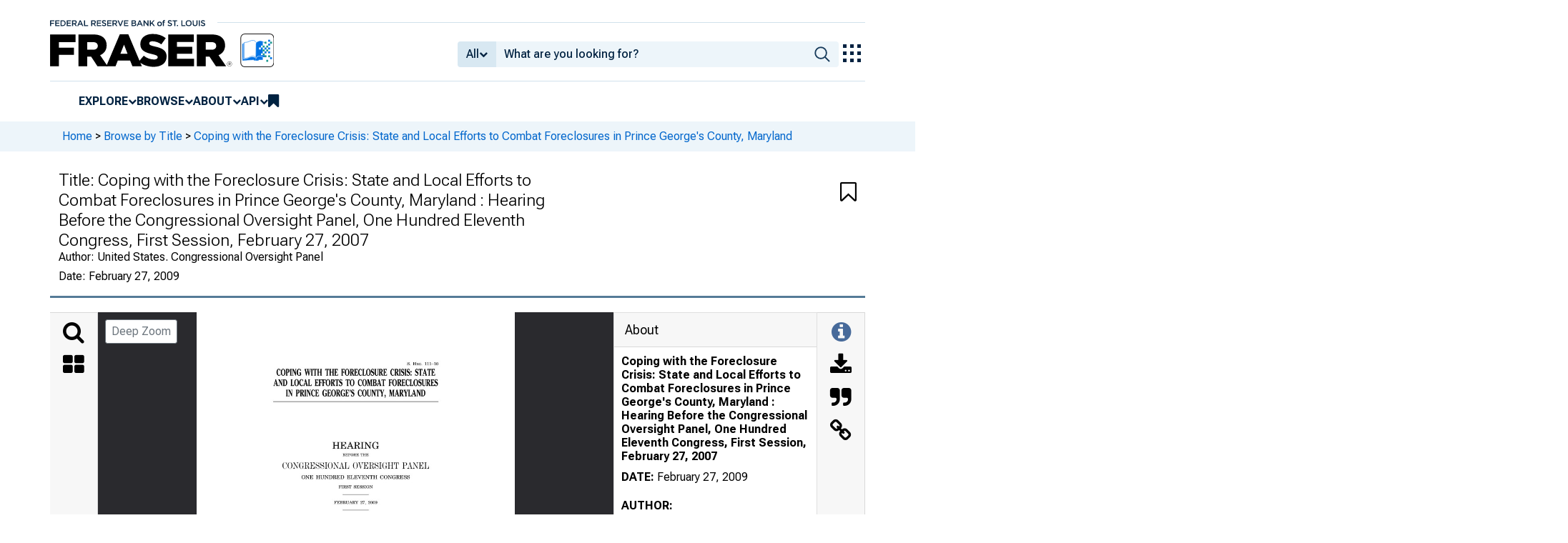

--- FILE ---
content_type: text/html; charset=UTF-8
request_url: https://fraser.stlouisfed.org/title/coping-foreclosure-crisis-state-local-efforts-combat-foreclosures-prince-georges-county-maryland-4981
body_size: 4417
content:
<!DOCTYPE html>
<html lang="en">
<head>
    <script>
        dataLayer = typeof dataLayer === 'undefined' ? [] : dataLayer;
        fed__header_format = 'fraser';
        console.log('fed__header_format :: ', fed__header_format);
    </script>
    <!-- Google Tag Manager -->
    <script>
            (function (w, d, s, l, i) {
                w[l] = w[l] || [];
                w[l].push({
                    'gtm.start':
                        new Date().getTime(), event: 'gtm.js'
                });
                var f = d.getElementsByTagName(s)[0],
                    j = d.createElement(s), dl = l != 'dataLayer' ? '&l=' + l : '';
                j.async = true;
                j.src =
                    'https://www.googletagmanager.com/gtm.js?id=' + i + dl;
                f.parentNode.insertBefore(j, f);
            })(window, document, 'script', 'dataLayer', 'GTM-HLGQ');
    </script>
    <!-- End Google Tag Manager -->
    <meta name="viewport" content="width=device-width, initial-scale=1">
    <meta http-equiv="X-UA-Compatible" content="IE=edge,chrome=1">
    <meta charset="UTF-8">
    <link rel="unapi-server" type="application/xml" title="unAPI" href="/unapi.php"/>
    <link rel="stylesheet" type="text/css" href="/assets/dist/bootstrap/dist/css/bootstrap.min.css?1769544545">
    <link rel="stylesheet" type="text/css" href="/assets/dist/font-awesome/css/font-awesome.min.css?1769544545">
    <link rel="stylesheet" type="text/css"
          href="//fonts.googleapis.com/css?family=Rosarivo:400,400italic,700,700italic|Open+Sans:400,400italic,700,700italic">
    <link href="https://fonts.googleapis.com/css2?family=Roboto&display=swap" rel="stylesheet">
    <link href="https://fonts.googleapis.com/css2?family=Roboto+Slab&display=swap" rel="stylesheet">
    <link href="https://fonts.googleapis.com/css2?family=Roboto+Flex:opsz,wght@8..144,100..1000&family=Roboto:ital,wght@0,100..900;1,100..900&display=swap">
    <link rel="stylesheet" type="text/css" href=/assets/css/autoComplete.min.css?1769544545>
            <link rel="stylesheet" type="text/css" href=/assets/css/fraser-styles.css?1769544545>
        <link rel="apple-touch-icon" sizes="57x57" href="/favicons/apple-touch-icon-57x57.png">
<link rel="apple-touch-icon" sizes="60x60" href="/favicons/apple-touch-icon-60x60.png">
<link rel="apple-touch-icon" sizes="72x72" href="/favicons/apple-touch-icon-72x72.png">
<link rel="apple-touch-icon" sizes="76x76" href="/favicons/apple-touch-icon-76x76.png">
<link rel="apple-touch-icon" sizes="114x114" href="/favicons/apple-touch-icon-114x114.png">
<link rel="apple-touch-icon" sizes="120x120" href="/favicons/apple-touch-icon-120x120.png">
<link rel="apple-touch-icon" sizes="144x144" href="/favicons/apple-touch-icon-144x144.png">
<link rel="apple-touch-icon" sizes="152x152" href="/favicons/apple-touch-icon-152x152.png">
<link rel="apple-touch-icon" sizes="180x180" href="/favicons/apple-touch-icon-180x180.png">
<link rel="icon" type="image/png" href="/favicons/favicon-32x32.png" sizes="32x32">
<link rel="icon" type="image/png" href="/favicons/favicon-194x194.png" sizes="194x194">
<link rel="icon" type="image/png" href="/favicons/favicon-96x96.png" sizes="96x96">
<link rel="icon" type="image/png" href="/favicons/android-chrome-192x192.png" sizes="192x192">
<link rel="icon" type="image/png" href="/favicons/favicon-16x16.png" sizes="16x16">
    <link fed="fed" rel="stylesheet" type="text/css" href="/assets/css/fed.css?1769544545">
    <title>
                    Coping with the Foreclosure Crisis: State and Local Efforts to Combat Foreclosures in Prince George's County, Maryland : Hearing Before the Congressional Oversight Panel, One Hundred Eleventh Congress, First Session, February 27, 2007 | Title | FRASER | St. Louis Fed
            </title>
    
<script type="application/ld+json">
{
    "@context": "http:\/\/schema.org",
    "@type": "CreativeWork",
    "name": "Coping with the Foreclosure Crisis: State and Local Efforts to Combat Foreclosures in Prince George's County, Maryland : Hearing Before the Congressional Oversight Panel, One Hundred Eleventh Congress, First Session, February 27, 2007",
    "url": "https:\/\/fraser.stlouisfed.org\/title\/coping-foreclosure-crisis-state-local-efforts-combat-foreclosures-prince-georges-county-maryland-4981",
    "description": "Coping with the Foreclosure Crisis: State and Local Efforts to Combat Foreclosures in Prince George's County, Maryland : Hearing Before the Congressional Oversight Panel, One Hundred Eleventh Congress, First Session, February 27, 2007 by United States. Congressional Oversight Panel, One Hundred Eleventh Congress",
    "publisher": "U.S. G.P.O.",
    "keywords": "Financial Crisis of 2007-2009, Foreclosure, Congressional hearings",
    "spatialCoverage": "Washington, United States -- Maryland -- Prince George's County",
    "datePublished": "February 27, 2009",
    "encodingFormat": "application\/pdf",
    "usageInfo": "http:\/\/rightsstatements.org\/vocab\/NoC-US\/1.0\/",
    "inLanguage": "eng",
    "sdDatePublished": [
        "2015-12-22 16:36:43",
        "2025-07-31 04:13:42"
    ],
    "sdpublisher": "Federal Reserve Bank of St. Louis",
    "author": {
        "@type": "Organization",
        "url": "https:\/\/fraser.stlouisfed.org\/author\/united-states-congressional-oversight-panel",
        "name": "United States. Congressional Oversight Panel"
    },
    "contributor": {
        "@type": "Organization",
        "url": "https:\/\/fraser.stlouisfed.org\/author\/one-hundred-eleventh-congress-2009-2011",
        "name": "One Hundred Eleventh Congress, 2009-2011"
    }
}
</script>

  <meta name="description" content="Coping with the Foreclosure Crisis: State and Local Efforts to Combat Foreclosures in Prince George&#039;s County, Maryland : Hearing Before the Congressional Oversight Panel, One Hundred Eleventh Congress, First Session, February 27, 2007 by United States. Congressional Oversight Panel, One Hundred Eleventh Congress">
  <meta name="DC.description" content="">

  
      <link rel="canonical" href="" />
  
      <meta name="titleInfo" content="Coping with the Foreclosure Crisis: State and Local Efforts to Combat Foreclosures in Prince George&#039;s County, Maryland : Hearing Before the Congressional Oversight Panel, One Hundred Eleventh Congress, First Session, February 27, 2007">
  <meta name="citation_title" content="Coping with the Foreclosure Crisis: State and Local Efforts to Combat Foreclosures in Prince George&#039;s County, Maryland : Hearing Before the Congressional Oversight Panel, One Hundred Eleventh Congress, First Session, February 27, 2007"/>
  <meta name="DC.title" content="Coping with the Foreclosure Crisis: State and Local Efforts to Combat Foreclosures in Prince George&#039;s County, Maryland : Hearing Before the Congressional Oversight Panel, One Hundred Eleventh Congress, First Session, February 27, 2007"/>
    <meta name="sortTitle" content="Coping with the Foreclosure Crisis State and Local Efforts to Combat Foreclosures in Prince Georges County Maryland  Hearing Before the Congressional Oversight Panel One Hundred Eleventh Congress First Session February 27 2007">
  <meta name="dateIssued" content="February 27, 2009">
  <meta name="sortDate" content="2009-02-27">
  <meta name="year" content="2009">
  <meta name="DC.date" content="2009-02-27"/>
  <meta name="citation_date" content="2009-02-27"/>
    <meta name="name" content="United States. Congressional Oversight Panel">
    <meta name="DC.creator" content="United States. Congressional Oversight Panel" />
  <meta name="citation_author" content="United States. Congressional Oversight Panel" />
      <meta name="name" content="One Hundred Eleventh Congress, 2009-2011">
    <meta name="DC.contributor" content="One Hundred Eleventh Congress, 2009-2011" />
        <meta name="genre" content="government publication">
  <meta name="DC.type" content="government publication">
      <meta name="subject" content="Foreclosure">
  <meta name="DC.subject" content="Foreclosure"/>
    <meta name="subject" content="Congressional hearings">
  <meta name="DC.subject" content="Congressional hearings"/>
      <meta name="subject" content="United States -- Maryland -- Prince George&#039;s County">
  <meta name="DC.subject" content="United States -- Maryland -- Prince George&#039;s County"/>
          <meta name="theme" content="Financial Crisis of 2007-2009">
        <meta name="partOf" content="Congressional Oversight Panel Hearings">
    <meta name="partOf" content="Congressional Documents">
          <meta name="DC.identifier" content="318613770"/>
      <meta name="citation_article_type" content="monographic"/>
  <meta name="citation_pdf_url" content="https://fraser.stlouisfed.org/files/docs/historical/fct/cop_hearing_20090227.pdf"/>
  <meta name="citation_fulltext_html_url" content=""/>
  <meta name="citation_abstract_html_url" content=""/>

              
    </head>
<body>
<!-- Google Tag Manager (noscript) -->
<noscript>
    <iframe src="https://www.googletagmanager.com/ns.html?id=GTM-HLGQ"
            height="0" width="0" style="display:none;visibility:hidden"></iframe>
</noscript>
<!-- End Google Tag Manager (noscript) -->
<header fed="header">
            <nav fed="top_bar">
            <a fed="top_bar"
               href="https://www.stlouisfed.org"
               target="_blank">
                <img fed="logo__top_bar"
                     src="/assets/svgs/STLFED__SmallText.svg"
                     alt="FED">
            </a>
        </nav>
        <nav fed="top">
        <div fed="header__left">
            <a fed="logo" href="/">
                <img fed="logo"
                     src="/assets/svgs/STLFED__desktop.svg"
                     alt="logo">
            </a>
        </div>
        <div fed="header__right">
            <button fed="search"
                    class="btn">
                <i class="fa fa-search" title="search"></i>
            </button>
            <button fed="hamburger"
                    class="btn hamburger">
                <i class="fa fa-bars" title="menu"></i>
            </button>
                            <form action="/search.php" id="head-search-form" class="d-none d-lg-block pt-1">

                    
                    <div class="input-group">
                        <button id="filter-toggle" type="button" class="btn btn-default dropdown-toggle"
                                data-bs-toggle="dropdown" aria-haspopup="true" aria-expanded="false">
                            <span id="field-filter">All</span>
                            <i class="fa fa-chevron-down"></i>
                        </button>
                        <ul class="dropdown-menu">
                            <input type="hidden" id="search-filter-param" name="adv_query[0][field]" value="all"/>
                            <input type="hidden" name="adv_query[0][operator]" value="and">
                                                            <li><a class="head-search-filter-option dropdown-item" href="#">All</a>
                                </li>
                                                            <li><a class="head-search-filter-option dropdown-item" href="#">Title</a>
                                </li>
                                                            <li><a class="head-search-filter-option dropdown-item" href="#">Author</a>
                                </li>
                                                            <li><a class="head-search-filter-option dropdown-item" href="#">Subject</a>
                                </li>
                                                            <li><a class="head-search-filter-option dropdown-item" href="#">Date</a>
                                </li>
                                                            <li><a class="head-search-filter-option dropdown-item" href="#">Full-Text</a>
                                </li>
                                                    </ul>
                        <input id="autoComplete" type="text" name="adv_query[0][value]" class="form-control"
                               autocomplete="off">
                        <button type="submit" class="btn btn-default">
                            <img src="/assets/svgs/icon__search.svg">
                        </button>
                    </div>
                </form>
                        <button fed="explore_our_apps"
                    fed__status="0">
                <img fed="waffle"
                     src="/assets/svgs/menu__waffle__off.svg"
                     alt="explore our apps">
            </button>
        </div>
    </nav>
    <nav fed="menu">
        <menu fed="menu">
            <li>
                <a fed="explore" href="javascript:void(0);">Explore</a>
                <i class="fa fa-chevron-down"></i>
                <ol>
                    <li>
                        <a href="/archival">Archival Collections</a>
                    </li>
                    <li>
                        <a href="/theme">Themes</a>
                    </li>
                    <li>
                        <a href="/timeline">Timelines</a>
                    </li>
                </ol>
            </li>
            <li>
                <a fed="browse" href="javascript:void(0);">Browse</a>
                <i class="fa fa-chevron-down"></i>
                <ol>
                    <li>
                        <a href="/title">Titles</a>
                    </li>
                    <li>
                        <a href="/author">Authors</a>
                    </li>
                    <li>
                        <a href="/subject">Subjects</a>
                    </li>
                    <li>
                        <a href="/date">Dates</a>
                    </li>
                </ol>
            </li>
            <li>
                <a fed="about" href="javascript:void(0);">About</a>
                <i class="fa fa-chevron-down"></i>
                <ol>
                    <li>
                        <a href="/about">About FRASER</a>
                    </li>
                    <li>
                        <a href="/faq">FAQ</a>
                    </li>
                    <li>
                        <a href="/contact">Contact Us</a>
                    </li>
                </ol>
            </li>
            <li>
                <a fed="api" href="javascript:void(0);">API</a>
                <i class="fa fa-chevron-down"></i>
                <ol>
                    <li>
                        <a href="/api-documentation/rest-api">REST API</a>
                    </li>
                    <li>
                        <a href="/api-documentation/oai-pmh">OAI-PMH</a>
                    </li>
                </ol>
            </li>
            <li fed="bookmarks">
                <a fed="bookmarks" href="/bookmarks">
                    <i class="fa fa-bookmark fa-lg"></i>
                    <span fed="bookmarks">bookmarks</span>
                </a>
            </li>
        </menu>
    </nav>
</header>
<nav fed="explore_our_apps">
    <h3>explore our apps</h3>
    <hr>
    <menu fed="explore_our_apps">
        <li>
            <a href="https://fred.stlouisfed.org" target="_blank">
                <div>
                    <img src="/assets/svgs/waffle__fred.svg" alt="fred">
                </div>
                <div>
                    <span>fred</span>
                    <span>Tools and resources to find and use economic data worldwide</span>
                </div>
            </a>
        </li>
        <li>
            <a href="/" target="_self">
                <div>
                    <img src="/assets/svgs/waffle__fraser.svg" alt="fraser">
                </div>
                <div>
                    <span>fraser</span>
                    <span>U.S. financial, economic, and banking history</span>
                </div>
            </a>
        </li>
        <li>
            <a href="https://alfred.stlouisfed.org" target="_blank">
                <div>
                    <img src="/assets/svgs/waffle__alfred.svg" alt="alfred">
                </div>
                <div>
                    <span>alfred</span>
                    <span>Vintages of economic data from specific dates in history</span>
                </div>
            </a>
        </li>
        <li>
            <a href="https://cassidi.stlouisfed.org/" target="_blank">
                <div>
                    <img src="/assets/svgs/waffle__cassidi.svg" alt="cassidi">
                </div>
                <div>
                    <span>cassidi</span>
                    <span>View banking market concentrations and perform HHI analysis</span>
                </div>
            </a>
        </li>
    </menu>
</nav>
<div fed="dialog__mobile">
    <nav fed="mobile">
        <menu fed="mobile">
            <!-- dynamically filled -->
        </menu>
    </nav>
</div>

<main fed="main" class="container-xl">
    <div id="content">
        <div class="row">
                            <!--googleoff: snippet-->
                <div fed="container__breadcrumbs">
                    <div class="fed__max_width">
                        <p fed="breadcrumbs">
                            <span>
                              <a href="/">Home</a>
                                 &gt; <a href="/title/">Browse by Title</a> &gt; <a href="/title/coping-foreclosure-crisis-state-local-efforts-combat-foreclosures-prince-georges-county-maryland-4981">Coping with the Foreclosure Crisis: State and Local Efforts to Combat Foreclosures in Prince George&#039;s County, Maryland</a>                            </span>
                        </p>
                    </div>
                </div>
                <!--googleon: snippet-->
                    </div>
        

<span id='hidden-citation' class='d-none'>
              	
	
	
		
												United States. Congressional Oversight Panel
					 and 	One Hundred Eleventh Congress, 2009-2011. 
						<em> Coping with the Foreclosure Crisis: State and Local Efforts to Combat Foreclosures in Prince George&#039;s County, Maryland : Hearing Before the Congressional Oversight Panel, One Hundred Eleventh Congress, First Session, February 27, 2007 </em>,
												Washington: 
								U.S. G.P.O., 
										February 27, 2009,									<span class="citationUrl">https://fraser.stlouisfed.org/title/4981</span>,
			accessed on January 31, 2026.
			
		
	

    
</span>

<script>
  let fileList = JSON.parse('[]');

  // Make iif-dev url be a env variable
  const pdfViewerOutsideArg = {
    manifestUrl: "https://iiif.slf.digirati.io/presentation/title/4981",
    collectionItems: { next: "", previous: ""},
    itemIdentifier: "4981",
    type: "title",
    fileList: fileList
  };
</script>

<div id="fraser-pdfviewer-root">
</div>

<link rel="stylesheet" type="text/css" href=/assets/dist/research/fraser-pdfviewer-js/build/main.css?1769544545>
<script src=/assets/dist/research/fraser-pdfviewer-js/build/main.js?1769544545></script>

    </div>
</main>
    <footer fed="footer">
        <div fed="footer__content" class="fed__max_width">
            <div fed="footer__left">
                <div fed="footer__left__top">
                    <h3>SUBSCRIBE TO THE FRASER NEWSLETTER</h3>
                    <form fed="newsletter"
                          method="post"
                          class="form-inline newsletter-form">
                        <div class="input-group">
                            <input fed="email"
                                   type="text"
                                   name="email"
                                   placeholder="Email"
                                   class="form-control email">
                            <button fed="newsletter"
                                    type="submit"
                                    class="btn btn-default">Subscribe
                            </button>
                        </div>
                    </form>
                </div>
                <div fed="footer__left__bottom">
                    <div>
                        <div>
                            <span>FOLLOW FRASER</span>
                            <a fed="x" href="https://x.com/fedfraser" target="_blank">
                                <img src="/assets/svgs/social_icons/x__off.svg" alt="@FedFRASER">
                            </a>
                        </div>
                    </div>
                    <div>
                        <div>
                            <span>WHAT'S NEW</span>
                            <a href="/rss/whatsnew.php">
                                <i class="fa fa-rss"></i>
                            </a>
                        </div>
                    </div>
                </div>
            </div>
            <div fed="footer__right">
                <h3>NEED HELP?</h3>
                <div>
                    <a href="/about">About</a>
                    <a href="/faq">FAQ</a>
                    <a href="https://www.stlouisfed.org/about-us/legal-information" target="_blank">Legal and Privacy</a>
                    <a href="/contact">Contact Us</a>
                </div>
            </div>
        </div>
    </footer>

<script src=/assets/dist/jquery/dist/jquery.min.js?1769544545></script>
<script src=/assets/js/dist/bookmarks.min.js?1769544545></script>
<script src=/assets/js/dist/autoComplete.min.js?1769544545></script>
<script src=/assets/js/dist/autoComplete.config.min.js?1769544545></script>
<script src=/assets/dist/bootstrap/dist/js/bootstrap.bundle.min.js?1769544545></script>
<script src=/assets/js/common.min.js?1769544545></script>
<script src=/assets/dist/jquery.scrollto/jquery.scrollTo.min.js?1769544545></script>
<script src=/assets/js/fed.js?1769544545></script>
<!-- pingdom_uptime_check=uXCPjTUzTxL7ULra -->
<script type="text/javascript"  src="/vfXoHTjy4YtNMscFYCoB/YrE9hDXNmhrGcGr3pE/GRsXSw/YU/hNaz02O24B"></script></body>
</html>


--- FILE ---
content_type: image/svg+xml
request_url: https://iiif.slf.digirati.io/svg/title/4981/title_4981_0_0001
body_size: 896
content:
<svg viewBox="0 0 3300 2550" xmlns="http://www.w3.org/2000/svg">
  <text x="322" y="868" textLength="2155" font-size="46" lengthAdjust="spacingAndGlyphs" class="text-line-segment">COPING WITH THE FORECLOSURE CRISIS: STATE AND LOCAL EFFORTS TO</text>
  <text x="412" y="927" textLength="1976" font-size="46" lengthAdjust="spacingAndGlyphs" class="text-line-segment">COMBAT FORECLOSURES IN PRINCE GEORGE’S COUNTY, MARYLAND</text>
  <text x="3197" y="2017" textLength="25" font-size="1710" lengthAdjust="spacingAndGlyphs" class="text-line-segment">VerDate Nov 24 2008 00:59 Apr 10, 2009 Jkt 048444 PO 00000 Frm 00002 Fmt 6019 Sfmt 6019 E:\HR\OC\C444A.XXX C444A</text>
  <text x="2835" y="2468" textLength="389" font-size="19" lengthAdjust="spacingAndGlyphs" class="text-line-segment">wwoods2 on PROD1PC60 with HEARING</text>
  <style>                                     
.text-line-segment { fill: rgba(0,0,0,0) }
.text-line-segment::selection { fill: #fff; background: rgba(15, 76, 155, 0.8) }
  </style>
</svg>

--- FILE ---
content_type: image/svg+xml
request_url: https://iiif.slf.digirati.io/svg/title/4981/title_4981_0_0000
body_size: 2308
content:
<svg viewBox="0 0 2550 3300" xmlns="http://www.w3.org/2000/svg">
  <text x="1686" y="422" textLength="251" font-size="30" lengthAdjust="spacingAndGlyphs" class="text-line-segment">S. HRG. 111–10</text>
  <text x="639" y="506" textLength="1271" font-size="69" lengthAdjust="spacingAndGlyphs" class="text-line-segment">COPING WITH THE FORECLOSURE CRISIS: STATE</text>
  <text x="616" y="589" textLength="1317" font-size="69" lengthAdjust="spacingAndGlyphs" class="text-line-segment">AND LOCAL EFFORTS TO COMBAT FORECLOSURES</text>
  <text x="715" y="673" textLength="1118" font-size="69" lengthAdjust="spacingAndGlyphs" class="text-line-segment">IN PRINCE GEORGE’S COUNTY, MARYLAND</text>
  <text x="1087" y="1092" textLength="374" font-size="69" lengthAdjust="spacingAndGlyphs" class="text-line-segment">HEARING</text>
  <text x="1170" y="1152" textLength="208" font-size="26" lengthAdjust="spacingAndGlyphs" class="text-line-segment">BEFORE THE</text>
  <text x="685" y="1252" textLength="1178" font-size="65" lengthAdjust="spacingAndGlyphs" class="text-line-segment">CONGRESSIONAL OVERSIGHT PANEL</text>
  <text x="839" y="1335" textLength="871" font-size="38" lengthAdjust="spacingAndGlyphs" class="text-line-segment">ONE HUNDRED ELEVENTH CONGRESS</text>
  <text x="1138" y="1410" textLength="273" font-size="30" lengthAdjust="spacingAndGlyphs" class="text-line-segment">FIRST SESSION</text>
  <text x="1101" y="1535" textLength="346" font-size="30" lengthAdjust="spacingAndGlyphs" class="text-line-segment">FEBRUARY 27, 2009</text>
  <text x="810" y="1660" textLength="930" font-size="30" lengthAdjust="spacingAndGlyphs" class="text-line-segment">Printed for the use of the Congressional Oversight Panel</text>
  <text x="1206" y="2088" textLength="136" font-size="118" lengthAdjust="spacingAndGlyphs" class="text-line-segment">(</text>
  <text x="76" y="3126" textLength="19" font-size="389" lengthAdjust="spacingAndGlyphs" class="text-line-segment">wwoods2 on PROD1PC60 with HEARING</text>
  <text x="104" y="3215" textLength="1710" font-size="25" lengthAdjust="spacingAndGlyphs" class="text-line-segment">VerDate Nov 24 2008 00:59 Apr 10, 2009 Jkt 048444 PO 00000 Frm 00001 Fmt 6011 Sfmt 6011 E:\HR\OC\C444A.XXX C444A</text>
  <style>                                     
.text-line-segment { fill: rgba(0,0,0,0) }
.text-line-segment::selection { fill: #fff; background: rgba(15, 76, 155, 0.8) }
  </style>
</svg>